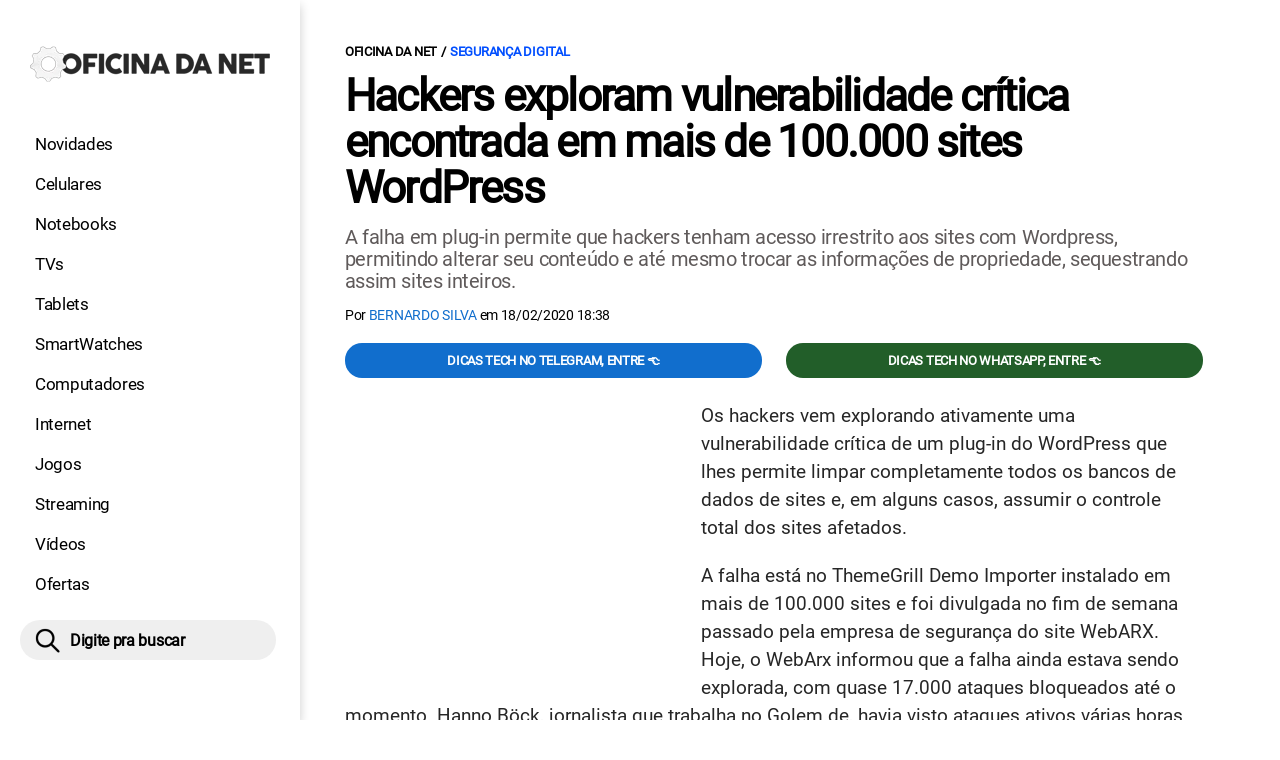

--- FILE ---
content_type: text/html; charset=UTF-8
request_url: https://www.oficinadanet.com.br/seguranca/29792-hackers-exploram-vulnerabilidade-critica-encontrada-em-mais-de-100-000-sites-wordpress
body_size: 10122
content:
<!DOCTYPE html>
<html lang="pt-BR">
    
        <head>
        <title>Hackers exploram vulnerabilidade crítica encontrada em mais de 100.000 sites WordPress</title>
        <meta charset="utf-8"><meta name="robots" content="index, follow, max-snippet:-1, max-image-preview:large, max-video-preview:-1" />
        <meta name="description" content="A falha em plug-in permite que hackers tenham acesso irrestrito aos sites com Wordpress, permitindo alterar seu conteúdo e até mesmo trocar as informações de propriedade, sequestrando assim sites inteiros." />
        <meta name="keywords" content="wordpress,hackers,invasão,plug-in" />
        <meta name="viewport" content="width=device-width, initial-scale=1.0">
        <meta name="theme-color" content="#000">
        <meta property="fb:pages" content="276140207603" />
        <meta property="fb:app_id" content="209309632417494" />
        <link rel="manifest" href="https://www.oficinadanet.com.br/manifest.json">
        <link rel="alternate" type="application/rss+xml" title="Hackers exploram vulnerabilidade crítica encontrada em mais de 100.000 sites WordPress" href="https://www.oficinadanet.com.br/rss/geral" />
        <link rel="canonical" href="https://www.oficinadanet.com.br/seguranca/29792-hackers-exploram-vulnerabilidade-critica-encontrada-em-mais-de-100-000-sites-wordpress" />
        <link rel="icon" type="image/png" sizes="96x96" href="https://www.oficinadanet.com.br/template/imagem/logo/logo-96.png">
        <link rel="icon" type="image/png" sizes="48x48" href="https://www.oficinadanet.com.br/template/imagem/logo/logo-48.png">
        <link rel="icon" type="image/png" sizes="32x32" href="https://www.oficinadanet.com.br/template/imagem/logo/logo-32.png">
        <link rel="icon" type="image/png" sizes="16x16" href="https://www.oficinadanet.com.br/template/imagem/logo/logo-16.png"><meta property="og:image" content="https://www.oficinadanet.com.br/imagens/post/29792/sites-que-usam-wordpress-estao-em-risco-se-usarem-um-determinado-plug-in-que-permite-invasao-e-sequestro-de-dados.jpg" /><meta property="og:image:width" content="1400" /><meta property="og:image:height" content="875" /><meta property="og:image:alt" content="Hackers exploram vulnerabilidade crítica encontrada em mais de 100.000 sites WordPress" /><link rel="preconnect" href="https://www.googletagmanager.com"><link rel="preconnect" href="https://fonts.gstatic.com"><link rel="preconnect" href="https://fonts.googleapis.com"><link rel="preconnect" href="https://tm.jsuol.com.br"><link rel="preconnect" href="https://securepubads.g.doubleclick.net"><link rel="preconnect" href="https://c.amazon-adsystem.com"><link rel="preconnect" href="https://ajax.googleapis.com"><link rel="preconnect" href="https://analytics.google.com"><link rel="preconnect" href="https://www.googleadservices.com"><link rel="preconnect" href="https://i.ytimg.com"><link rel="preload" href="https://www.oficinadanet.com.br/template/m3/font/roboto/KFOmCnqEu92Fr1Mu4mxK.woff2" as="font" type="font/woff2" crossorigin>
            <script>
                const applicationServerKey = 'BJX8Rw2npfApIhpWy-3hPGZvdvdHECD4FLbylmtWsMgyUDgsOeP8R5K5E0SxCWxQ21rYmG7basOHXlDande8OgY';                
            </script><link rel="stylesheet preload" as="style" href="https://www.oficinadanet.com.br/template/css/style.css?v=5.76.2.45" ><link rel="stylesheet preload" as="style" href="https://www.oficinadanet.com.br/template/css/menu-site.css?v=5.76.2.45" ><link rel="stylesheet preload" as="style" href="https://www.oficinadanet.com.br/template/css/grid.css?v=5.76.2.45" ><link rel="stylesheet preload" as="style" href="https://www.oficinadanet.com.br/template/css/lista.css?v=5.76.2.45" ><link rel="stylesheet preload" as="style" href="https://www.oficinadanet.com.br/template/css/post.css?v=5.76.2.45" ><link rel="stylesheet preload" as="style" href="https://www.oficinadanet.com.br/template/m3/css/pop-web-push.css?v=5.76.2.45" ><link rel="amphtml" href="https://www.oficinadanet.com.br/seguranca/29792-hackers-exploram-vulnerabilidade-critica-encontrada-em-mais-de-100-000-sites-wordpress.amp">
        <script>
            var tempoReload         = 1800;
            var currentUser         = null;
            var popUserDataText     = "Utilizamos cookies essenciais e tecnologias semelhantes de acordo com nossa <a href='https://www.oficinadanet.com.br/privacidade'>Política de Privacidade</a> e, ao continuar navegando, você concorda com estas condições.";
            var googletag           = googletag || {};
            
            googletag.cmd           = googletag.cmd || [];

            const siteName          = "Oficina da Net";
            const siteUrl           = "https://www.oficinadanet.com.br";
            const siteAuth          = "https://www.oficinadanet.com.br/auth";
            const siteApi           = "https://api.oficinadanet.com.br";
            const appId             = 4;
            const ajax_url          = "https://www.oficinadanet.com.br/ajax_oficina.php";
            const load_ico          = '<span class="load-ico"></span>';
            const searchPlaceholder = "Pesquise por notícias, reviews, smartphones";
            const searchPartnerPub  = "partner-pub-5305121862343092:6284145173";
        </script>
            <script>
                const m3Targeting = "seguranca";
            </script>
            <!-- Google Tag Manager -->
            <script>
                document.addEventListener('DOMContentLoaded', function() {
                    setTimeout(function(){
                        (function(w,d,s,l,i){w[l]=w[l]||[];w[l].push({'gtm.start':
                        new Date().getTime(),event:'gtm.js'});var f=d.getElementsByTagName(s)[0],
                        j=d.createElement(s),dl=l!='dataLayer'?'&l='+l:'';j.async=true;
                        //j.src='https://www.googletagmanager.com/gtm.js?id='+i+dl;
                        j.setAttribute('data-src', 'https://www.googletagmanager.com/gtm.js?id='+i+dl);
                        f.parentNode.insertBefore(j,f);
                        })(window,document,'script','dataLayer','GTM-M3W2PSQ');
                    }, 0);
                });
            </script>
            <!-- End Google Tag Manager -->
            <script defer data-src="https://www.oficinadanet.com.br/template/m3/js/lazy/post.js?v=4.40.7.54"></script><script async data-src="https://www.oficinadanet.com.br/template/m3/js/lazy/webpush.js?v=4.40.7.54"></script><script async data-src="https://www.oficinadanet.com.br/template/m3/js/lazy/utils.js?v=4.40.7.54"></script><script async data-src="https://www.oficinadanet.com.br/template/m3/js/script.js?v=4.40.7.54"></script><script async data-src="https://www.oficinadanet.com.br/template/js/lazy/script.js?v=4.40.7.54"></script><script async data-src="https://tm.jsuol.com.br/modules/external/admanager/oficina_da_net_ads.js"></script>
            <script>
                (() => {
                    let loadEvents = totalScripts = totalScriptsCarregados = {};
                    let runSetAttrSrcScript = true;

                    function attrScriptCarregado(element, tipo = undefined) {
                        totalScriptsCarregados['full']++;
                        if (tipo != undefined) {
                            totalScriptsCarregados[tipo]++;
                            if (totalScripts[tipo] == totalScriptsCarregados[tipo]) {
                                window.dispatchEvent(loadEvents[tipo]);
                            }
                        }
                        if (totalScripts['full'] == totalScriptsCarregados['full']) {
                            window.dispatchEvent(loadEvents['full']);
                        }
                    }

                    function setAttrSrcScriptNormal(element) {
                        element.onload = () => {
                            attrScriptCarregado(element, 'async');
                        };
                        element.setAttribute('src', element.getAttribute('data-src'));
                    }

                    function setAttrSrcScriptDefer(element) {
                        return new Promise((resolve, reject) => {
                            element.onload = () => {
                                attrScriptCarregado(element);
                                resolve(element);
                            };
                            element.setAttribute('src', element.getAttribute('data-src'));
                        });
                    }

                    async function setAttrSrcScript() {
                        if (runSetAttrSrcScript == true) {

                            loadEvents = {
                                async: new Event('lazyLoadScript'),
                                full: new Event('lazyLoadScriptFull')
                            };
        
                            totalScripts = {
                                async: document.querySelectorAll('script[data-src]:not([defer])').length,
                                full: document.querySelectorAll('script[data-src]:not([defer])').length + document.querySelectorAll('script[data-src][defer]').length
                            };

                            totalScriptsCarregados = {
                                async: 0,
                                full: 0
                            };
                            
                            runSetAttrSrcScript = false;
                            let arrayScripts = document.querySelectorAll('script[data-src]:not([defer])');
                            for (let i = 0; i < arrayScripts.length; i++) {
                                setAttrSrcScriptNormal(arrayScripts[i]);
                            }
                            let arrayScriptsDefer = document.querySelectorAll('script[data-src][defer]');
                            for (let i = 0; i < arrayScriptsDefer.length; i++) {
                                let element = arrayScriptsDefer[i];
                                await setAttrSrcScriptDefer(element);
                            }
                        }
                    }

                    window.addEventListener('mousemove', setAttrSrcScript);
                    window.addEventListener('focus', setAttrSrcScript);
                    window.addEventListener('scroll', setAttrSrcScript);
                    window.addEventListener('touchstart', setAttrSrcScript);
                    window.addEventListener('touchmove', setAttrSrcScript);
                })();
            </script>
    <script type="text/javascript">
        (function () {
            window.universal_variable = window.universal_variable || {};
            window.universal_variable.dfp = window.universal_variable.dfp || {};
            window.uolads = window.uolads || [];
        })();
    </script>
    <script type="text/javascript" data-src="//tm.jsuol.com.br/uoltm.js?id=ve3wwj" async></script>
    
    <!-- Google tag (gtag.js) -->
    <script async src="https://www.googletagmanager.com/gtag/js?id=AW-17534174776">
    </script>
    <script>
      window.dataLayer = window.dataLayer || [];
      function gtag(){dataLayer.push(arguments);}
      gtag("js", new Date());

      gtag("config", "AW-17534174776");
    </script>
    
            <script type="application/ld+json">
                {"@context":"https://schema.org/","@graph":[{"@type":"Organization","@id":"https://www.oficinadanet.com.br#organization","name":"Oficina da Net","url":"https://www.oficinadanet.com.br","logo":{"@type":"ImageObject","@id":"https://www.oficinadanet.com.br#logo","url":"https://www.oficinadanet.com.br/template/imagem/logo/logo-256.png","width":256,"height":256,"caption":"Oficina da Net"},"image":{"@id":"https://www.oficinadanet.com.br#logo"},"sameAs":["https://www.facebook.com/oficinadanet","https://twitter.com/OficinadaNet","https://www.instagram.com/oficinadanetoficial","https://www.youtube.com/oficinadanet"]},{"@type":"WebSite","@id":"https://www.oficinadanet.com.br#website","name":"Oficina da Net","url":"https://www.oficinadanet.com.br","publisher":{"@id":"https://www.oficinadanet.com.br#organization"},"potentialAction":{"@type":"SearchAction","target":"https://www.oficinadanet.com.br/index.php?acao=busca&q={search_term_string}","query-input":"required name=search_term_string"}},{"@type":"ImageObject","@id":"https://www.oficinadanet.com.br/seguranca/29792-hackers-exploram-vulnerabilidade-critica-encontrada-em-mais-de-100-000-sites-wordpress#primaryimage","inLanguage":"pt-BR","url":"https://www.oficinadanet.com.br/imagens/post/29792/sites-que-usam-wordpress-estao-em-risco-se-usarem-um-determinado-plug-in-que-permite-invasao-e-sequestro-de-dados.jpg","contentUrl":"https://www.oficinadanet.com.br/imagens/post/29792/sites-que-usam-wordpress-estao-em-risco-se-usarem-um-determinado-plug-in-que-permite-invasao-e-sequestro-de-dados.jpg","width":1400,"height":875},{"@type":"WebPage","@id":"https://www.oficinadanet.com.br/seguranca/29792-hackers-exploram-vulnerabilidade-critica-encontrada-em-mais-de-100-000-sites-wordpress#webpage","name":"Hackers exploram vulnerabilidade cr\u00edtica encontrada em mais de 100.000 sites WordPress","url":"https://www.oficinadanet.com.br/seguranca/29792-hackers-exploram-vulnerabilidade-critica-encontrada-em-mais-de-100-000-sites-wordpress","inLanguage":"pt-BR","isPartOf":{"@id":"https://www.oficinadanet.com.br#website"},"primaryImageOfPage":{"@id":"https://www.oficinadanet.com.br/seguranca/29792-hackers-exploram-vulnerabilidade-critica-encontrada-em-mais-de-100-000-sites-wordpress#primaryimage"}},{"@type":"BreadcrumbList","@id":"https://www.oficinadanet.com.br/seguranca/29792-hackers-exploram-vulnerabilidade-critica-encontrada-em-mais-de-100-000-sites-wordpress#breadcrumb","itemListElement":[[{"@type":"ListItem","position":0,"item":{"@type":"WebPage","@id":"https://www.oficinadanet.com.br","url":"https://www.oficinadanet.com.br","name":"Oficina da Net"}},{"@type":"ListItem","position":1,"item":{"@type":"WebPage","@id":"https://www.oficinadanet.com.br/seguranca","url":"https://www.oficinadanet.com.br/seguranca","name":"Seguran\u00e7a digital"}}]]},{"@type":"NewsArticle","@id":"https://www.oficinadanet.com.br/seguranca/29792-hackers-exploram-vulnerabilidade-critica-encontrada-em-mais-de-100-000-sites-wordpress#article","articleSection":"Seguran\u00e7a digital","isPartOf":{"@id":"https://www.oficinadanet.com.br/seguranca/29792-hackers-exploram-vulnerabilidade-critica-encontrada-em-mais-de-100-000-sites-wordpress#webpage"},"mainEntityOfPage":"https://www.oficinadanet.com.br/seguranca/29792-hackers-exploram-vulnerabilidade-critica-encontrada-em-mais-de-100-000-sites-wordpress#webpage","publisher":{"@id":"https://www.oficinadanet.com.br#organization"},"headline":"Hackers exploram vulnerabilidade cr\u00edtica encontrada em mais de 100.000 sites WordPress","image":{"@type":"ImageObject","url":"https://www.oficinadanet.com.br/imagens/post/29792/sites-que-usam-wordpress-estao-em-risco-se-usarem-um-determinado-plug-in-que-permite-invasao-e-sequestro-de-dados.jpg","width":1400,"height":875},"datePublished":"2020-02-18T18:38:00-03:00","dateModified":"2020-02-18T18:38:00-03:00","alternativeHeadline":"Hackers exploram vulnerabilidade cr\u00edtica encontrada em mais de 100.000 sites WordPress","thumbnailUrl":"https://www.oficinadanet.com.br/imagens/post/29792/sites-que-usam-wordpress-estao-em-risco-se-usarem-um-determinado-plug-in-que-permite-invasao-e-sequestro-de-dados.jpg","author":{"@type":"Person","@id":"https://www.oficinadanet.com.br/sobre/bernardo-silva#author","name":"Bernardo Silva","description":"Louco por tecnologia, apaixonado por velocidade e amo gastronomia. Para releases e reviews: bernardo@oficinadanet.com.br","url":"https://www.oficinadanet.com.br/sobre/bernardo-silva","sameAs":["https://www.facebook.com/bgssilva","https://www.twitter.com/bgssilva","https://www.instagram.com/techplacebrasil"],"image":{"@type":"ImageObject","@id":"https://www.oficinadanet.com.br#personlogo","url":"https://www.oficinadanet.com.br/imagens/adm_usuario/4348/bernardo.jpg","caption":"Bernardo Silva"}},"description":"A falha em plug-in permite que hackers tenham acesso irrestrito aos sites com Wordpress, permitindo alterar seu conte\u00fado e at\u00e9 mesmo trocar as informa\u00e7\u00f5es de propriedade, sequestrando assim sites inteiros.","commentCount":0,"keywords":"wordpress,hackers,invas\u00e3o,plug-in","isAccessibleForFree":true}]}
             </script>
        <meta property="og:type" content="article" />
        <meta property="og:site_name" content="Oficina da Net" />
        <meta property="og:title" content="Hackers exploram vulnerabilidade crítica encontrada em mais de 100.000 sites WordPress" />
        <meta property="og:description" content="A falha em plug-in permite que hackers tenham acesso irrestrito aos sites com Wordpress, permitindo alterar seu conteúdo e até mesmo trocar as informações de propriedade, sequestrando assim sites inteiros." />
        <meta property="og:url" content="https://www.oficinadanet.com.br/seguranca/29792-hackers-exploram-vulnerabilidade-critica-encontrada-em-mais-de-100-000-sites-wordpress" />
        <meta property="article:publisher" content="https://www.facebook.com/oficinadanet" />
        <meta property="article:tag" content="wordpress,hackers,invasão,plug-in">
        <meta name="twitter:card" content="summary_large_image" />
        <meta name="twitter:title" content="Hackers exploram vulnerabilidade crítica encontrada em mais de 100.000 sites WordPress" />
        <meta name="twitter:image" content="https://www.oficinadanet.com.br/imagens/post/29792/sites-que-usam-wordpress-estao-em-risco-se-usarem-um-determinado-plug-in-que-permite-invasao-e-sequestro-de-dados.jpg" />
        <meta name="twitter:site" content="@oficinadanet" />
        <meta name="twitter:description" content="A falha em plug-in permite que hackers tenham acesso irrestrito aos sites com Wordpress, permitindo alterar seu conteúdo e até mesmo trocar as informações de propriedade, sequestrando assim sites inteiros." />

        <link rel="image_src" href="https://www.oficinadanet.com.br/imagens/post/29792/sites-que-usam-wordpress-estao-em-risco-se-usarem-um-determinado-plug-in-que-permite-invasao-e-sequestro-de-dados.jpg" />
        </head>
        <body data-hash="29def37fe698a439d47d391da8d5f5f2" >
            <main id="main" class="center-content" tabindex="0" aria-label="Conteúdo principal">
<header id="header">
    <div class="container p-lg-0">
        <div class="row">
            <div class="col-8 p-0 p-lg-3 col-lg-12 order-2 order-lg-1">
        <div class="logo logo" >
            <a href="https://www.oficinadanet.com.br" ><img loading="lazy" srcset="https://www.oficinadanet.com.br/template/imagem/logo/logo.png 1x, https://www.oficinadanet.com.br/template/imagem/logo/logo-2x.png 2x" width="240" height="45"  class="img " src="https://www.oficinadanet.com.br/template/imagem/logo/logo.png" alt="Oficina da Net" title="Oficina da Net" />
            </a>
        </div>
            </div>
            <div class="col-2 col-lg-12 order-1 order-lg-2">
                <label for="6973c08419845" class="d-block" aria-label="Menu">
                    <img aria-label="Menu" class="toggle-active header-nav" src="https://www.oficinadanet.com.br/template/imagem/ico/menu-sm.png" srcset="https://www.oficinadanet.com.br/template/imagem/ico/menu-sm.png 1x, https://www.oficinadanet.com.br/template/imagem/ico/menu-sm-2x.png 2x" loading="lazy" alt="Menu" />
                </label>
                <input class="menu-is-visible d-none" type="checkbox" id="6973c08419845" >
                <div class="menu-wrapper header-nav" id="sidebar-header-nav" >
                    <label for="6973c08419845" class="close-menu-css" aria-label="Fechar menu">
                        <img width="25" height="25" aria-label="Fechar menu" class="close toggle-active" src="https://www.oficinadanet.com.br/template/imagem/ico/close-sm.png" srcset="https://www.oficinadanet.com.br/template/imagem/ico/close-sm.png 1x, https://www.oficinadanet.com.br/template/imagem/ico/close-sm-2x.png 2x" loading="lazy" alt="Fechar menu" />
                    </label>
                    <ul class="header-nav main-nav" ><li><a class="nav-item tg-menu" href="/novidades" >Novidades</a></li><li><a class="nav-item tg-menu" href="/smartphones" >Celulares</a></li><li><a class="nav-item tg-menu" href="/notebooks" >Notebooks</a></li><li><a class="nav-item tg-menu" href="/smarttvs" >TVs</a></li><li><a class="nav-item tg-menu" href="/tablets" >Tablets</a></li><li><a class="nav-item tg-menu" href="/smartwatches" >SmartWatches</a></li><li><a class="nav-item tg-menu" href="/computadores" >Computadores</a></li><li><a class="nav-item tg-menu" href="/internet" >Internet</a></li><li><a class="nav-item tg-menu" href="/games" >Jogos</a></li><li><a class="nav-item tg-menu" href="/entretenimento" >Streaming</a></li><li><a class="nav-item tg-menu" href="https://www.oficinadanet.com.br/go/youtube" >Vídeos</a></li><li><a class="nav-item tg-menu" href="/ofertas" >Ofertas</a></li></ul>
                </div>
            </div>
            <div class="col-2 col-lg-12 pe-lg-3 order-3 header-busca">
                <div class="d-block mt-lg-3 mb-lg-4 position-relative">
                    <span id="busca-form-desktop" class="header-search lupa-sm d-none d-lg-block"></span>
                    <label class="d-block d-lg-none" for="69746029403c8" >
                        <img width="25" height="25" class="busca-button toggle-active header-search d-block" src="https://www.oficinadanet.com.br/template/imagem/ico/lupa-sm.png" srcset="https://www.oficinadanet.com.br/template/imagem/ico/lupa-sm.png 1x, https://www.oficinadanet.com.br/template/imagem/ico/lupa-sm-2x.png 2x" loading="lazy" alt="Busca" />
                    </label>
                    <input class="busca-is-visible d-none" id="69746029403c8" type="checkbox" >
                    <div id="busca-form" class="busca"><div class="gcse-searchbox-only" data-resultsUrl="https://www.oficinadanet.com.br/index.php?acao=busca" ></div></div>
                    <label class="busca-overlay" for="69746029403c8" ></label>
                </div>
            </div>
        </div>
    </div>
</header><div class="wrap-dw-slot-ad "><div class="dw-slot-ad" id="gpt_unit_/6524261/ON-INTERSTITIAL_0"></div></div>
<article>
    <section class="container container-center container-post padding-main">
        <div class="row">
            <div class="col-12">
        <ul class="breadcrumb"><li><a href="https://www.oficinadanet.com.br">Oficina da Net</a></li><li><a href="https://www.oficinadanet.com.br/seguranca">Segurança digital</a></li>
        </ul>
                <div class="post-details">
                    <h1 class="title"><a class="title" rel="bookmark" title="Hackers exploram vulnerabilidade crítica encontrada em mais de 100.000 sites WordPress" href="https://www.oficinadanet.com.br/seguranca/29792-hackers-exploram-vulnerabilidade-critica-encontrada-em-mais-de-100-000-sites-wordpress">Hackers exploram vulnerabilidade crítica encontrada em mais de 100.000 sites WordPress</a></h1>
                    <p class="description">A falha em plug-in permite que hackers tenham acesso irrestrito aos sites com Wordpress, permitindo alterar seu conteúdo e até mesmo trocar as informações de propriedade, sequestrando assim sites inteiros.</p>
                    <div class="post-info">
                        <div class="text">
                            <div class="info autor">Por <a href="https://www.oficinadanet.com.br/sobre/bernardo-silva" title="Posts de Bernardo Silva" rel="author" >Bernardo Silva</a> em <time datetime="2020-02-18 18:38:00">18/02/2020 18:38</time></div>
                        </div>
                    </div>
                </div>
            </div>
            <div class="col-xxl-8 pe-xxl-5 order-1">
                <div class="row no-gutters">
                    <div class="col-12 post-capa">
                    </div>
                        <div class="col-12 mb-2 bg-social">
                <div class="row text-center btn-social bg-social" >
                    <div class="col-md-6 mb-3" ><a target="_blank" rel="nofollow noreferrer noopener" class="d-block button button-primary telegram" href="https://t.me/oficinadanet" >Dicas TECH no Telegram, entre 👈</a></div><div class="col-md-6 mb-3" ><a target="_blank" rel="nofollow noreferrer noopener" class="d-block button button-primary whatsapp" href="https://www.oficinadanet.com.br/go/whatsapp" >Dicas TECH no WhatsApp, entre 👈</a></div>
                </div>
                        </div>
                    <div id="post-texto" class="col-12 post-texto">
        <div class="post-content">
            
            <div class="content p402_premium">
                <div class="wrap-dw-slot-ad banner-336x280"><div class="dw-slot-ad" id="div-gpt-ad-1581956779814-0"></div></div><p>Os hackers vem explorando ativamente uma vulnerabilidade crítica de um plug-in do WordPress que lhes permite limpar completamente todos os bancos de dados de sites e, em alguns casos, assumir o controle total dos sites afetados.</p>
<p>A falha está no ThemeGrill Demo Importer instalado em mais de 100.000 sites e foi divulgada no fim de semana passado pela empresa de segurança do site WebARX. Hoje, o WebArx informou que a falha ainda estava sendo explorada, com quase 17.000 ataques bloqueados até o momento. Hanno Böck, jornalista que trabalha no Golem.de, havia visto ataques ativos várias horas antes e relatado no <a class="lib tg-lib" href="https://www.oficinadanet.com.br/twitter">Twitter</a>.</p>
<blockquote class="twitter-tweet"><p lang="en" dir="ltr">There's currently a severe vuln in a wordpress plugin called "themegrill demo importer" that resetss the whole database. <a href="https://t.co/tT4xiqjna5"  class=""   rel="nofollow noreferrer noopener">https://t.co/tT4xiqjna5</a> It seems attacks are starting: Some of the affected webpages show a wordpress "hello world"-post. /cc <a href="https://twitter.com/webarx_security?ref_src=twsrc%5Etfw"  class=""   rel="nofollow noreferrer noopener">@webarx_security</a></p>— hanno (@hanno) <a href="https://twitter.com/hanno/status/1229716599227195393?ref_src=twsrc%5Etfw"  class=""   rel="nofollow noreferrer noopener">February 18, 2020</a></blockquote> <script async src="https://platform.twitter.com/widgets.js" charset="utf-8"></script>
<p>Atualmente, existe um grande problema em um plug-in do wordpress chamado "importador de demonstração de temas" que redefine todo o banco de dados do wordpress", escreveu Böck.</p>
<blockquote>
<p>Parece que os ataques estão começando: Algumas das páginas afetadas mostram um post do wordpress com a mensagem "olá mundo". Se você usar este plug-in e sua página da web ainda não foi excluída considere-se com sorte. Remova o plug-in o quanto antes. (REMOVA! Não adianta atualizar o mesmo)<div class="wrap-dw-slot-ad banner-video-area m-auto"><div class="dw-slot-ad" id="banner-video-area"></div></div></p>
</blockquote>
<p>A mensagem "Hello World" é a padrão exibida em sites que usam o WordPress quando o sistema de gerenciamento de conteúdo de código aberto é instalado pela primeira vez ou quando limpo.</p>
<p>Os hackers parecem estar explorando a vulnerabilidade do ThemeGrill na esperança de obter controle administrativo sobre os sites afetados. As aquisições de sites ocorrem apenas quando um site vulnerável tem uma conta com o nome "admin". Nesses casos, depois que os hackers exploram a vulnerabilidade e limpam todos os dados, eles são automaticamente conectados como um usuário com direitos administrativos.</p>
<blockquote>
<p>Na maioria dos casos, a redefinição do banco de dados não chega a ser um problema visto que a maioria das hospedagens possui backup, ou seja, isso não é realmente útil para um hacker, mas se existe um usuário "admin"', o invasor pode assumir tomar conta do site inteiro redefinindo as suas configurações para qualquer conta que não seja a sua.</p>
</blockquote>
<p>Portanto, é de se esperar que esses hackers estejam agindo para sequestrar os sites e cobrar um resgate por eles. Isso já aconteceu inclusive com o meu site. Por sorte não era um hacker mal intencionado, ele apenas estava na época alertando a vulnerabilidade de sites com Wordpress que não utilizam o capcha para login. Instalei um dos plug-ins e ele restaurou meu acesso.</p>
<p>Mas parece que agora nenhum dos sites afetados está dando essa sorte. Ou eles tem seus sites apagados ou sequestrados.</p>
<p>O ThemeGrill Demo Importador é usado para importar automaticamente outros plugins disponíveis na empresa de desenvolvimento da Web https://themegrill.com/. As estatísticas do WordPress inicialmente disseram que o plugin importador recebeu 200.000 instalações. Mais recentemente, o número foi revisado e caiu para cerca de 100.000, provavelmente porque muitos sites optaram por remover o plug-in.</p><div class="wrap-dw-slot-ad banner-336x280 auto"><div class="dw-slot-ad" id="div-gpt-ad-1581957253011-0"></div></div>
<p>Segundo o WebARX, a vulnerabilidade está ativa há cerca de três anos e reside nas versões 1.3.4 a 1.6.1. A correção está disponível na versão 1.6.2, embora uma versão mais recente (conhecida como 1.6.3) tenha sido disponibilizada nas últimas 12 horas.</p>
<p>O bug decorre de uma falha na autenticação dos usuários antes de permitir que eles executem comandos administrativos privilegiados. Os hackers podem abusar dessa falha enviando solicitações da Web que contêm seqüências de texto especialmente criadas.</p>
<p>Pesquisadores do WebARX descobriram a vulnerabilidade e relataram aos desenvolvedores do ThemeGrill em 2 de fevereiro. O desenvolvedor do plugin não emitiu uma correção até o último domingo.</p>
<p>Os sites que usam o ThemeGrill devem buscar outras soluções e não mais utilizar o plug-in vulnerável.</p></p>            
            </div>
        </div>
            <div class="post-tags">
                <ul class="nav-tag my-3"><li><a class="tg-nav-bar simple" href="https://www.oficinadanet.com.br/wordpress" >Wordpress</a></li>
                </ul>
            </div>
                <div class="row text-center btn-social bg-social" >
                    <div class="col-md-6 mb-3" ><a target="_blank" rel="nofollow noreferrer noopener" class="d-block button button-primary telegram" href="https://t.me/oficinadanet" >Dicas TECH no Telegram, entre 👈</a></div><div class="col-md-6 mb-3" ><a target="_blank" rel="nofollow noreferrer noopener" class="d-block button button-primary whatsapp" href="https://www.oficinadanet.com.br/go/whatsapp" >Dicas TECH no WhatsApp, entre 👈</a></div>
                </div>
                    </div>
                </div>
            </div>
            <aside class="col-xxl-4 pe-xxl-5 mt-3 mt-xxl-0 order-3 order-xxl-2 post-sidebar">
    <div class="call-block mb-4 bg-social" style="text-align:center; padding:20px; border-radius:1px; background:#f9fafc;">
        <p style="font-size:18px;">
            🟢 Entre no <b>Oficina da Net no WhatsApp</b> e receba 
            as melhores ofertas, lançamentos e notícias de smartphones e tecnologia!
        </p>

        <a target="_blank" 
            href="https://www.oficinadanet.com.br/go/whatsapp" 
            class="button button-secondary" 
            style="display:inline-block; margin-top:16px; font-weight:bold; padding:14px 28px; border-radius:50px; text-decoration:none; font-size:16px; box-shadow:0 3px 8px rgba(0,0,0,0.1); transition:all 0.2s;">
            👉 Entrar no WhatsApp 👈
        </a>
    </div>
    <div class="banner-side-out"><div class="wrap-dw-slot-ad banner-300x600 sticky"><div class="dw-slot-ad" id="div-gpt-ad-1581959153599-0"></div></div></div>
            </aside>
            <div class="col-xxl-8 pe-xxl-5 order-2 order-xxl-3"><div class="section-title my-4"><span>Relacionados</span></div>
                <div class="row relacionados lst-main " >
                        <div class="list-item min col-md-6 col-lg-12 col-xl-6 col-xxl-12 mb-4" ><a class="image round-min" href="https://www.oficinadanet.com.br/seguranca/66993-golpes-digitais-relatorio-gen-4-trimestre-2025" ><img loading="lazy" srcset="https://www.oficinadanet.com.br/media/post/66993/142/golpes-em-lojas-falsas-facebook-e-youtube-disparam-no-brasil.jpg 142w, https://www.oficinadanet.com.br/media/post/66993/284/golpes-em-lojas-falsas-facebook-e-youtube-disparam-no-brasil.jpg 2x, https://www.oficinadanet.com.br/media/post/66993/230/golpes-em-lojas-falsas-facebook-e-youtube-disparam-no-brasil.jpg 230w"sizes="(min-width: 992px) 230px, (min-width: 768px) 142px, (min-width: 576px) 142px,  142px" width="142" height="80"  class="img round-min" src="https://www.oficinadanet.com.br/media/post/66993/142/golpes-em-lojas-falsas-facebook-e-youtube-disparam-no-brasil.jpg" alt="Golpes em lojas falsas, Facebook e YouTube disparam no Brasil" title="Golpes em lojas falsas, Facebook e YouTube disparam no Brasil" /></a><div class="info d-block" ><span class="categoria cartola" ><a href="https://www.oficinadanet.com.br/seguranca">Segurança digital</a></span><h2 ><a class="title tg-rel-bottom" href="https://www.oficinadanet.com.br/seguranca/66993-golpes-digitais-relatorio-gen-4-trimestre-2025" >Golpes em lojas falsas, Facebook e YouTube disparam no Brasil</a></h2><p class="description d-none" >Um novo relatório da Gen revela como os golpes digitais estão avançando no Brasil, com ataques que induzem o próprio usuário a cair no golpe</p></div>
                        </div>
                        <div class="list-item min col-md-6 col-lg-12 col-xl-6 col-xxl-12 mb-4" ><a class="image round-min" href="https://www.oficinadanet.com.br/seguranca/66941-ddos-ia-ataques-mais-perigosos-2026" ><img loading="lazy" srcset="https://www.oficinadanet.com.br/media/post/66941/142/como-a-ia-esta-facilitando-ataques-que-derrubam-sites-e-servicos.jpg 142w, https://www.oficinadanet.com.br/media/post/66941/284/como-a-ia-esta-facilitando-ataques-que-derrubam-sites-e-servicos.jpg 2x, https://www.oficinadanet.com.br/media/post/66941/230/como-a-ia-esta-facilitando-ataques-que-derrubam-sites-e-servicos.jpg 230w"sizes="(min-width: 992px) 230px, (min-width: 768px) 142px, (min-width: 576px) 142px,  142px" width="142" height="80"  class="img round-min" src="https://www.oficinadanet.com.br/media/post/66941/142/como-a-ia-esta-facilitando-ataques-que-derrubam-sites-e-servicos.jpg" alt="IA está sendo usada para derrubar sites e servidores em questão de minutos" title="IA está sendo usada para derrubar sites e servidores em questão de minutos" /></a><div class="info d-block" ><span class="categoria cartola" ><a href="https://www.oficinadanet.com.br/seguranca">Segurança digital</a></span><h2 ><a class="title tg-rel-bottom" href="https://www.oficinadanet.com.br/seguranca/66941-ddos-ia-ataques-mais-perigosos-2026" >IA está sendo usada para derrubar sites e servidores em questão de minutos</a></h2><p class="description d-none" >Ataques DDoS estão evoluindo com uso de inteligência artificial, ficando mais rápidos, baratos e difíceis de bloquear</p></div>
                        </div>
                        <div class="list-item min col-md-6 col-lg-12 col-xl-6 col-xxl-12 mb-4" ><a class="image round-min" href="https://www.oficinadanet.com.br/seguranca/65809-norton-expande-protecao-contra-golpes-ia" ><img loading="lazy" srcset="https://www.oficinadanet.com.br/media/post/65809/142/norton-lanca-ia-que-detecta-golpes-antes-mesmo-do-usuario-perceber.jpg 142w, https://www.oficinadanet.com.br/media/post/65809/284/norton-lanca-ia-que-detecta-golpes-antes-mesmo-do-usuario-perceber.jpg 2x, https://www.oficinadanet.com.br/media/post/65809/230/norton-lanca-ia-que-detecta-golpes-antes-mesmo-do-usuario-perceber.jpg 230w"sizes="(min-width: 992px) 230px, (min-width: 768px) 142px, (min-width: 576px) 142px,  142px" width="142" height="80"  class="img round-min" src="https://www.oficinadanet.com.br/media/post/65809/142/norton-lanca-ia-que-detecta-golpes-antes-mesmo-do-usuario-perceber.jpg" alt="Norton lança IA que detecta golpes antes mesmo do usuário perceber" title="Norton lança IA que detecta golpes antes mesmo do usuário perceber" /></a><div class="info d-block" ><span class="categoria cartola" ><a href="https://www.oficinadanet.com.br/seguranca">Segurança digital</a></span><h2 ><a class="title tg-rel-bottom" href="https://www.oficinadanet.com.br/seguranca/65809-norton-expande-protecao-contra-golpes-ia" >Norton lança IA que detecta golpes antes mesmo do usuário perceber</a></h2><p class="description d-none" >A Norton anunciou globalmente seu sistema Scam Protection, que usa IA para detectar golpes em tempo real por e-mail, SMS, web e vídeos</p></div>
                        </div>
                </div>
            </div>
        </div>
    </section>
</article>
    <div class="container container-center padding-main">
            <div class="row">
                <div class="col-12 my-2 px-2">
                    <b>Assuntos em alta:</b>
                    <ul class="nav-tag my-3"><li><a class="tg-nav-bar simple" href="/oneui8">One Ui 8</a></li><li><a class="tg-nav-bar simple" href="/apple">Apple</a></li><li><a class="tg-nav-bar simple" href="/google">Google</a></li><li><a class="tg-nav-bar simple" href="/motorola">Motorola</a></li><li><a class="tg-nav-bar simple" href="/samsung">Samsung</a></li><li><a class="tg-nav-bar simple" href="/xiaomi">Xiaomi</a></li><li><a class="tg-nav-bar simple" href="/entretenimento/59175-filmes-confirmados-2025">Filmes 2025</a></li><li><a class="tg-nav-bar simple" href="https://www.oficinadanet.com.br/android16">Android 16</a></li>        
                    </ul>
                </div>
            </div>
        <div class="col-12 my-2"><div class=" mb-xl-5">
                <div class="row destaques_geral lst-default " >
                        <div class="list-item min col-11 col-md-6 col-xl-3 mb-4 ps-md-3" ><a class="image round-min" href="https://www.oficinadanet.com.br/hbo-max/67003-melhores-filmes-assistir-hbo-max" ><img loading="lazy" srcset="https://www.oficinadanet.com.br/media/post/67003/142/15-melhores-filmes-para-assistir-na-hbo-max-em-janeiro-de-2026.jpg 142w, https://www.oficinadanet.com.br/media/post/67003/284/15-melhores-filmes-para-assistir-na-hbo-max-em-janeiro-de-2026.jpg 2x, https://www.oficinadanet.com.br/media/post/67003/329/15-melhores-filmes-para-assistir-na-hbo-max-em-janeiro-de-2026.jpg 329w, https://www.oficinadanet.com.br/media/post/67003/267/15-melhores-filmes-para-assistir-na-hbo-max-em-janeiro-de-2026.jpg 267w"sizes="(min-width: 1200px) 267px, (min-width: 992px) 329px, (min-width: 768px) 142px, (min-width: 576px) 142px,  142px" width="142" height="80"  class="img round-min" src="https://www.oficinadanet.com.br/media/post/67003/142/15-melhores-filmes-para-assistir-na-hbo-max-em-janeiro-de-2026.jpg" alt="15 melhores filmes para assistir na HBO Max em janeiro de 2026" title="15 melhores filmes para assistir na HBO Max em janeiro de 2026" /></a><div class="info d-block" ><span class="categoria cartola" ><a href="https://www.oficinadanet.com.br/hbo-max">HBO Max</a></span><h2 ><a class="title title-min" href="https://www.oficinadanet.com.br/hbo-max/67003-melhores-filmes-assistir-hbo-max" >15 melhores filmes para assistir na HBO Max em janeiro de 2026</a></h2></div>
                        </div>
                        <div class="list-item min col-11 col-md-6 col-xl-3 mb-4 ps-md-3" ><a class="image round-min" href="https://www.oficinadanet.com.br/guias/65377-melhores-roteadores-wifi" ><img loading="lazy" srcset="https://www.oficinadanet.com.br/media/post/65377/142/6-melhores-roteadores-que-valem-a-pena-2025.jpg 142w, https://www.oficinadanet.com.br/media/post/65377/284/6-melhores-roteadores-que-valem-a-pena-2025.jpg 2x, https://www.oficinadanet.com.br/media/post/65377/329/6-melhores-roteadores-que-valem-a-pena-2025.jpg 329w, https://www.oficinadanet.com.br/media/post/65377/267/6-melhores-roteadores-que-valem-a-pena-2025.jpg 267w"sizes="(min-width: 1200px) 267px, (min-width: 992px) 329px, (min-width: 768px) 142px, (min-width: 576px) 142px,  142px" width="142" height="80"  class="img round-min" src="https://www.oficinadanet.com.br/media/post/65377/142/6-melhores-roteadores-que-valem-a-pena-2025.jpg" alt="6 melhores roteadores para comprar neste ínicio de ano" title="6 melhores roteadores para comprar neste ínicio de ano" /></a><div class="info d-block" ><span class="chamada cartola" ><span>ADEUS WI-FI RUIM</span></span><h2 ><a class="title title-min" href="https://www.oficinadanet.com.br/guias/65377-melhores-roteadores-wifi" >6 melhores roteadores para comprar neste ínicio de ano</a></h2></div>
                        </div>
                        <div class="list-item min col-11 col-md-6 col-xl-3 mb-4 ps-md-3" ><a class="image round-min" href="https://www.oficinadanet.com.br/netflix/23416-as-40-melhores-series-para-assistir-na-netflix-em-2018" ><img loading="lazy" srcset="https://www.oficinadanet.com.br/media/post/23416/142/30-melhores-series-para-assistir-na-netflix-em-janeiro-de-2026-1.jpg 142w, https://www.oficinadanet.com.br/media/post/23416/284/30-melhores-series-para-assistir-na-netflix-em-janeiro-de-2026-1.jpg 2x, https://www.oficinadanet.com.br/media/post/23416/329/30-melhores-series-para-assistir-na-netflix-em-janeiro-de-2026-1.jpg 329w, https://www.oficinadanet.com.br/media/post/23416/267/30-melhores-series-para-assistir-na-netflix-em-janeiro-de-2026-1.jpg 267w"sizes="(min-width: 1200px) 267px, (min-width: 992px) 329px, (min-width: 768px) 142px, (min-width: 576px) 142px,  142px" width="142" height="80"  class="img round-min" src="https://www.oficinadanet.com.br/media/post/23416/142/30-melhores-series-para-assistir-na-netflix-em-janeiro-de-2026-1.jpg" alt="30 melhores séries para assistir na Netflix em janeiro de 2026" title="30 melhores séries para assistir na Netflix em janeiro de 2026" /></a><div class="info d-block" ><span class="categoria cartola" ><a href="https://www.oficinadanet.com.br/netflix">NETFLIX</a></span><h2 ><a class="title title-min" href="https://www.oficinadanet.com.br/netflix/23416-as-40-melhores-series-para-assistir-na-netflix-em-2018" >30 melhores séries para assistir na Netflix em janeiro de 2026</a></h2></div>
                        </div>
                        <div class="list-item min col-11 col-md-6 col-xl-3 mb-4 ps-md-3" ><a class="image round-min" href="https://www.oficinadanet.com.br/post/19181-10-perfis-mais-seguidos-no-instagram-no-brasil" ><img loading="lazy" srcset="https://www.oficinadanet.com.br/media/post/19181/142/10-brasileiros-mais-seguidos-do-instagram-em-novembro-de-2025.jpg 142w, https://www.oficinadanet.com.br/media/post/19181/284/10-brasileiros-mais-seguidos-do-instagram-em-novembro-de-2025.jpg 2x, https://www.oficinadanet.com.br/media/post/19181/329/10-brasileiros-mais-seguidos-do-instagram-em-novembro-de-2025.jpg 329w, https://www.oficinadanet.com.br/media/post/19181/267/10-brasileiros-mais-seguidos-do-instagram-em-novembro-de-2025.jpg 267w"sizes="(min-width: 1200px) 267px, (min-width: 992px) 329px, (min-width: 768px) 142px, (min-width: 576px) 142px,  142px" width="142" height="80"  class="img round-min" src="https://www.oficinadanet.com.br/media/post/19181/142/10-brasileiros-mais-seguidos-do-instagram-em-novembro-de-2025.jpg" alt="10 brasileiros mais seguidos do Instagram em janeiro de 2026" title="10 brasileiros mais seguidos do Instagram em janeiro de 2026" /></a><div class="info d-block" ><span class="categoria cartola" ><a href="https://www.oficinadanet.com.br/redes-sociais">Redes sociais</a></span><h2 ><a class="title title-min" href="https://www.oficinadanet.com.br/post/19181-10-perfis-mais-seguidos-no-instagram-no-brasil" >10 brasileiros mais seguidos do Instagram em janeiro de 2026</a></h2></div>
                        </div>
                </div></div>
        </div>
    </div>
<footer class="footer py-4" id="footer">
    <div class="container container-center">
        <div class="row justify-content-center">
            <div class="col-12 col-md-3 order-1 align-self-center">
        <div class="logo logo_footer" >
            <a href="https://www.oficinadanet.com.br" ><img loading="lazy" srcset="https://www.oficinadanet.com.br/template/imagem/logo/logo-big.png 1x, https://www.oficinadanet.com.br/template/imagem/logo/logo-big-2x.png 2x" width="160" height="160"  class="img " src="https://www.oficinadanet.com.br/template/imagem/logo/logo-big.png" alt="Oficina da Net" title="Oficina da Net" />
            </a>
        </div>
            </div>
            <div class="col-md-6 order-3 order-md-2 align-self-center">
                <div class="social-out mx-auto">    
                    <a title="Siga no X" class="icone icone-sm" href="https://x.com/OficinadaNet"  target="_blank" rel="nofollow noreferrer noopener" >
                        <img src="https://www.oficinadanet.com.br/template/m3/ico/x-sm.png" srcset="https://www.oficinadanet.com.br/template/m3/ico/x-sm.png 1x, https://www.oficinadanet.com.br/template/m3/ico/x-sm-2x.png 2x" loading="lazy" alt="Siga no X" />
                    </a>
                    <a title="Siga no Instagram" class="icone icone-sm" href="https://www.instagram.com/oficinadanetoficial"  target="_blank" rel="nofollow noreferrer noopener" >
                        <img src="https://www.oficinadanet.com.br/template/m3/ico/instagram-sm.png" srcset="https://www.oficinadanet.com.br/template/m3/ico/instagram-sm.png 1x, https://www.oficinadanet.com.br/template/m3/ico/instagram-sm-2x.png 2x" loading="lazy" alt="Siga no Instagram" />
                    </a>
                    <a title="Siga no Youtube" class="icone icone-sm" href="https://www.youtube.com/oficinadanet?sub_confirmation=1"  target="_blank" rel="nofollow noreferrer noopener" >
                        <img src="https://www.oficinadanet.com.br/template/m3/ico/youtube-sm.png" srcset="https://www.oficinadanet.com.br/template/m3/ico/youtube-sm.png 1x, https://www.oficinadanet.com.br/template/m3/ico/youtube-sm-2x.png 2x" loading="lazy" alt="Siga no Youtube" />
                    </a>
                    <a title="Siga no Google News" class="icone icone-sm" href="https://news.google.com/publications/CAAqBwgKMKj3-AowzZngAg?hl=pt-BR&gl=BR&ceid=BR%3Apt-419"  target="_blank" rel="nofollow noreferrer noopener" >
                        <img src="https://www.oficinadanet.com.br/template/m3/ico/google-sm.png" srcset="https://www.oficinadanet.com.br/template/m3/ico/google-sm.png 1x, https://www.oficinadanet.com.br/template/m3/ico/google-sm-2x.png 2x" loading="lazy" alt="Siga no Google News" />
                    </a>
                    <a title="Siga no TikTok" class="icone icone-sm" href="https://www.tiktok.com/@oficinadanetoficial"  target="_blank" rel="nofollow noreferrer noopener" >
                        <img src="https://www.oficinadanet.com.br/template/m3/ico/tiktok-sm.png" srcset="https://www.oficinadanet.com.br/template/m3/ico/tiktok-sm.png 1x, https://www.oficinadanet.com.br/template/m3/ico/tiktok-sm-2x.png 2x" loading="lazy" alt="Siga no TikTok" />
                    </a>
                </div>
            <div class="box-m3">
                <a  target="_blank" rel="nofollow noreferrer noopener"  href="https://www.m3midia.com.br" class="grupo" ><img loading="lazy" srcset="https://www.oficinadanet.com.br/template/m3/logo/m3midia-dark.png 1x, https://www.oficinadanet.com.br/template/m3/logo/m3midia-dark-2x.png 2x" width="134" height="76"  class="img " src="https://www.oficinadanet.com.br/template/m3/logo/m3midia-dark.png" alt="M3 Mídia" title="M3 Mídia" />
                </a>
                <p>Oficina da Net &copy; 2005 - 2026 - Um site do grupo</p>
            </div>
            </div>
            <div class="col-12 col-md-3 order-2 order-md-3 mt-3 mt-md-0 align-self-center"><ul class="footer-nav main-nav" ><li><a class="nav-item " href="/anuncie" >Anuncie</a></li><li><a class="nav-item " href="/sobre" >Sobre</a></li><li><a class="nav-item " href="/contato" >Contato</a></li><li><a class="nav-item " href="/privacidade" >Política de privacidade</a></li></ul>
            </div>  
        </div>
    </div>
</footer><div class="wrap-dw-slot-ad banner-sticky"><div class="dw-slot-ad" id="div-gpt-ON-AMP-STICKY"></div></div>
            </main><div class="wrap-dw-slot-ad "><div class="dw-slot-ad" id="div-gpt-ad-1590682534931-0"></div></div>    </body>
</html>
